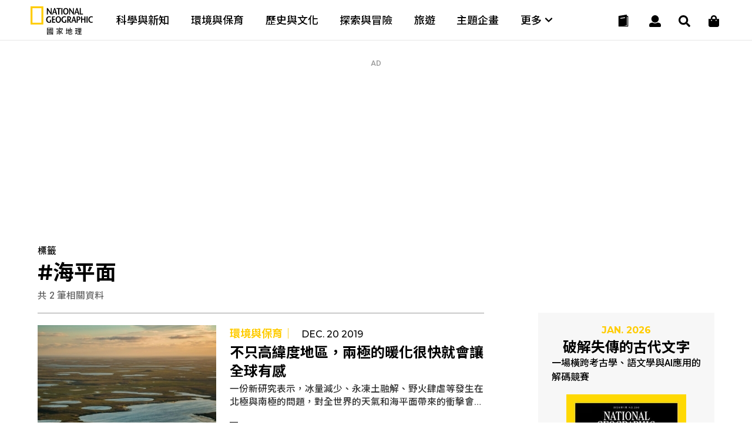

--- FILE ---
content_type: text/html
request_url: https://www.natgeomedia.com/tag/%E6%B5%B7%E5%B9%B3%E9%9D%A2
body_size: 13586
content:

<!DOCTYPE html>
<html>
<head>
	<meta http-equiv="Content-Style-Type" content="text/css">
	<meta http-equiv="Content-Script-Type" content="text/javascript">
	<meta name="viewport" content="width=device-width,initial-scale=1.0, minimum-scale=1.0, maximum-scale=1.0, user-scalable=no"/>
	<meta http-equiv="Content-Type" content="text/html; charset=utf-8" />




	<link rel="icon" type="image/png" href="/img/app_icon.png" />
	<link rel="apple-touch-icon" href="/img/touch-icon-iphone.png" />
	<link rel="apple-touch-icon" sizes="76x76" href="/img/touch-icon-ipad.png" />
	<link rel="apple-touch-icon" sizes="120x120" href="/img/touch-icon-iphone-retina.png" />
	<link rel="apple-touch-icon" sizes="152x152" href="/img/touch-icon-ipad-retina.png" />


	<title>海平面 - 國家地理雜誌官方網站｜探索自然、科學與文化的最佳權</title>

	

	<meta property="fb:app_id" content="708677648070117"/>
	<meta property="og:type" content="website">
	<meta property="og:url" content="https://www.natgeomedia.com/tag/海平面" />
	<meta property="og:title" content="海平面 - 國家地理雜誌官方網站｜探索自然、科學與文化的最佳權"/>
	<meta property="og:description" content="海平面 - 國家地理雜誌官方網站｜探索自然、科學與文化的最佳權" />
	<meta property="og:image" content="https://www.natgeomedia.com/img/1200x630.jpg" />
	<!--
	<meta property="fb:pages" content="197396410423992">
	<meta property="og:site_name" content="國家地理雜誌官方網站｜探索自然、科學與文化的最佳權" />
	<meta property="og:image:alt" content="海平面 - 國家地理雜誌官方網站｜探索自然、科學與文化的最佳權" />
	<meta property="og:image:width" content="1200">
	<meta property="og:image:height" content="630">
	-->

	<meta name="twitter:card" content="summary_large_image" />
	<meta name="twitter:title" content="海平面 - 國家地理雜誌官方網站｜探索自然、科學與文化的最佳權" />
	<meta name="twitter:description" content="海平面 - 國家地理雜誌官方網站｜探索自然、科學與文化的最佳權" />
	<meta name="twitter:image" content="https://www.natgeomedia.com/img/1200x630.jpg" />

	<meta name="Title" content="海平面 - 國家地理雜誌官方網站｜探索自然、科學與文化的最佳權" />
	<meta name="keywords" content="標籤,TAG,海平面,國家地理雜誌官方網站｜探索自然、科學與文化的最佳權,Nat Geo" />
	<meta name="news_keywords" content="標籤,TAG,海平面,國家地理雜誌官方網站｜探索自然、科學與文化的最佳權,Nat Geo" />
	<meta name="description" content="海平面 - 國家地理雜誌官方網站｜探索自然、科學與文化的最佳權" />
	<link rel="image_src" href="https://www.natgeomedia.com/img/1200x630.jpg" />

	<meta name="google-site-verification" content="HFqEkJQ6tm-aL-1NoY7U7z26fCwRV5sGLrLNFSQb-Yo" />



	<!-- Google Tag Manager -->
	<!-- <script>(function(w,d,s,l,i){w[l]=w[l]||[];w[l].push({'gtm.start':
	new Date().getTime(),event:'gtm.js'});var f=d.getElementsByTagName(s)[0],
	j=d.createElement(s),dl=l!='dataLayer'?'&l='+l:'';j.async=true;j.src=
	'https://www.googletagmanager.com/gtm.js?id='+i+dl;f.parentNode.insertBefore(j,f);
	})(window,document,'script','dataLayer','GTM-PZNPVHG');</script> -->
	<!-- End Google Tag Manager -->

	<!-- Google Analytics -->
	<!--<script>
		(function(i,s,o,g,r,a,m){i['GoogleAnalyticsObject']=r;i[r]=i[r]||function(){
		(i[r].q=i[r].q||[]).push(arguments)},i[r].l=1*new Date();a=s.createElement(o),
		m=s.getElementsByTagName(o)[0];a.async=1;a.src=g;m.parentNode.insertBefore(a,m)
		})(window,document,'script','//www.google-analytics.com/analytics.js','ga');

		ga('create', 'UA-48305649-1', 'auto');
		ga('send', 'pageview');

		setTimeout("ga('send', 'event', '1_seconds', 'read')",1000);
	</script>-->

	<!-- Google tag (gtag.js) -->
	<script async src="https://www.googletagmanager.com/gtag/js?id=G-F0ZR674BM5"></script>
	<script>
		window.dataLayer = window.dataLayer || [];
		function boulder_gtag(){dataLayer.push(arguments);}
		boulder_gtag('js', new Date());
		boulder_gtag('config', 'G-F0ZR674BM5');
		boulder_gtag('event', 'pageview', {
			'event_category': 'page_load',
			'event_label': 'pageview'
		});
		setTimeout(function(){
			boulder_gtag('event', '1_seconds', {
				'event_category': 'page_load',
				'event_label': 'read'
			});
		},1000)
	</script>

	<script async src="https://pagead2.googlesyndication.com/pagead/js/adsbygoogle.js?client=ca-pub-9562996560895758" crossorigin="anonymous"></script>






	<link href="https://maxcdn.bootstrapcdn.com/font-awesome/4.2.0/css/font-awesome.min.css" rel="stylesheet">
	<link href="https://fonts.googleapis.com/icon?family=Material+Icons" rel="stylesheet">

	<link href="https://fonts.googleapis.com/css?family=Montserrat:100,100i,200,200i,300,300i,400,400i,500,500i,600,600i,700,700i,800,800i,900,900i" rel="stylesheet">

	<link href="https://fonts.googleapis.com/css?family=Roboto:100,100i,300,300i,400,400i,500,500i,700,700i,900,900i" rel="stylesheet">

	<style>
		@import url(https://fonts.googleapis.com/earlyaccess/notosanstc.css);
		/*@import url(//fonts.googleapis.com/earlyaccess/cwtexming.css);*/
	</style>

	<link rel="stylesheet" type="text/css" href="/css/reset.css">
	<link rel="stylesheet" type="text/css" href="/css/main.css?v=20251210">
	<link rel="stylesheet" type="text/css" href="/css/layout.css?v=20251210">

	<script src="https://ajax.googleapis.com/ajax/libs/jquery/1.8/jquery.min.js"></script>
	<script defer src="https://use.fontawesome.com/releases/v5.0.6/js/all.js"></script>
</head>

<body>
	


<!--     <div id="fb-root"></div>
    <script>(function(d, s, id) {
      var js, fjs = d.getElementsByTagName(s)[0];
      if (d.getElementById(id)) return;
      js = d.createElement(s); js.id = id;
      js.src = 'https://connect.facebook.net/zh_TW/sdk.js#xfbml=1&version=v2.11&appId=708677648070117';
      fjs.parentNode.insertBefore(js, fjs);
    }(document, 'script', 'facebook-jssdk'));</script> -->
    <nav>
	<div class="nav-wrapper">

		<!-- logo -->
		<div class="ngm-logo">
			<a href="/" aria-label="國家地理">
				<img class="logo-b lazy" data-src="https://img.natgeomedia.com/img/ngm-logo-b.svg" alt="">
				<img class="logo-w hide lazy" data-src="https://img.natgeomedia.com/img/ngm-logo-w.svg" alt="">
			</a>
		</div>

		<!-- desktop nav -->
		<div class="desktop-mega-menu">
			<div class="mega-menu-wrapper">
				<div class="menu-item">
					<a href="/science/">科學與新知</a>
				</div>

				<div class="menu-item">
					<a href="/environment/">環境與保育</a>
				</div>

				<div class="menu-item">
					<a href="/history/">歷史與文化</a>
				</div>

				<div class="menu-item">
					<a href="/explore/">探索與冒險</a>
				</div>

				<div class="menu-item">
					<a href="/travel/">旅遊</a>
				</div>

				<div class="menu-item">
					<a href="/special_projects/">主題企畫</a>
				</div>

				<div class="menu-item">
					<a class="more-submenu">
						更多 <i class="fas fa-chevron-down"></i>
					</a>
				</div>

			</div>

			<!-- navgation-menu -->
			<div class="nav-menu">
				<div class="menu-container">

					<div class="menu-content">
						<ul>
							<li>文章</li>
							<li>
								<a href="/science/">科學與新知</a>
							</li>

							<li>
								<a href="/environment/">環境與保育</a>
							</li>

							<li>
								<a href="/history/">歷史與文化</a>
							</li>

							<li>
								<a href="/explore/">探索與冒險</a>
							</li>

							<li>
								<a href="/travel/">旅遊</a>
							</li>

							<li>
								<a href="/special_projects/">主題企畫</a>
							</li>
						</ul>

						<ul>
							<li>圖書</li>
							<li>
								<a href="https://lihi.cc/qL7OO" target="_blank">商城</a>
							</li>
							<li>
								<a href="/book-news/">最新書訊</a>
							</li>
							<li>
								<a href="https://lihi.cc/qWkI3" target="_blank">特刊</a>
							</li>
						</ul>
					</div>

					<div class="menu-content">
						<ul>
							<li>會員</li>
							<li>
								<a href="/e-mag/">電子雜誌</a>
							</li>
							<li>
								<a href="/member/login.asp">會員中心</a>
							</li>
							<!-- <li>
								<a href="javascript:void(0)">購物車</a>
							</li> -->
							<li>
								<a href="/member/paywall.asp">數位全閱讀</a>
							</li>
						</ul>

						<ul class="submenu-marketing">
							<li>活動</li>
							<li>
								<a href="/marketing/category-95.html">主題路跑</a>
							</li>
							<li>
								<a href="/marketing/category-90.html">台灣攝影大賽</a>
							</li>
							<li>
								<a href="/marketing/category-1434.html">集資出版計畫</a>
							</li>
							<li>
								<a href="/marketing/">更多活動</a>
							</li>
						</ul>

						<ul>
							<li>近期焦點</li>
							<li>
								<a href="https://www.natgeomedia.com/event/2025/juguang?utm_source=web&utm_medium=system&utm_term=menu" target="_blank">
									<figure>
										<img src="/img/album/event-thumb-20251207.jpg" alt="漫遊莒光小島旅人">
										<figcaption>漫遊莒光小島旅人</figcaption>
									</figure>
								</a>
							</li>
						</ul>
					</div>

				</div>
			</div>
		</div>

		<!-- hamburger menu -->
		<div class="nav-icon">
			<div class="nav-icon-line nav-icon-line-1"></div>
			<div class="nav-icon-line nav-icon-line-2"></div>
			<div class="nav-icon-line nav-icon-line-3"></div>
		</div>

		<!-- icons -->
		<div class="navbar-icons">
			<!-- shopping -->
			<div class="navbar-shop">
				<a href="https://lihi.cc/qL7OO" aria-label="大石商城" target="_blank">
					<i class="fas fa-shopping-bag"></i>
				</a>
			</div>

			<!-- search -->
			<div class="navbar-search">
				<a href="#" aria-label="搜尋 Search" onclick="return false;">
					<i class="fas fa-search"></i>
				</a>
			</div>

			<!-- user -->
			<div class="navbar-user">
				<a href="#" aria-label="User" onclick="return false;">
					<i class="fas fa-user"></i>
				</a>
			</div>

			<!-- cart -->
			<div class="navbar-cart">
				<a href="/magazine.html">
					<!-- black -->
					<div class="navbar-cart-icon navbar-cart-b">
						<img src="https://img.natgeomedia.com/img/icon-order-b.svg" alt="">
					</div>

					<!-- white -->
					<div class="navbar-cart-icon hide">
						<img src="https://img.natgeomedia.com/img/icon-order-w.svg" alt="">
					</div>
				</a>
			</div>

		</div>

		<!-- user function -->
		<div class="user-function">
			
			<!-- 未登入的狀態 -->
			<div class="user-f-container user-login" style="display:block;">
				<p>請先登入</p>
				<div class="cube-btn user-btn">
					登入
					<a href="/member/login.asp"></a>
				</div>
			</div>
			
		</div>
	</div>
</nav>


<script src="https://img.natgeomedia.com/js/user-function.js"></script>

	<!-- search -->
	<div class="search-load">
		<section class="search-content">
		
			<div class="search-content-range">

				<div class="search-check">
					<input type="radio" class="Search-Type" name="sType" value="1" checked><span>全站搜尋</span>
					<input type="radio" class="Search-Type" name="sType" value="2"><span>電子雜誌搜尋</span>
				</div>
				
				<form name="Search-Form" action="/search/" method="get" onsubmit="return searchChk()">
				<input type="hidden" id="cx-val" name="cx" value="07e9df721e2064180">
				<input type="text" id="Search-Str" name="q" class="search-input" placeholder="請輸入搜尋關鍵字">
				<button type="submit" aria-label="開啟選單" class="search-submit-btn">
					<i class="fas fa-search"></i>
				</button>
				</form>
			</div>

			<!-- close -->
			<div class="icon-close search-close">
				<div class="icon-close-line bg-white"></div>
				<div class="icon-close-line bg-white"></div>
			</div>

		</section>
	</div>

	<script type="text/javascript">
	function searchChk(){
		if($('#Search-Str').val()==''){
			alert('請輸入搜尋關鍵字');
			return false;
		}
		return true;
	}
	$(function(){
		$('.Search-Type').click(function(){
			if(parseInt($(this).val())==1){
				$('#cx-val').val('07e9df721e2064180');
			}else{
				$('#cx-val').val('750e5fd82889f4d7f');
			}
		});
	});
	</script>

	



	<!-- article content all -->
	<section class="content-all">

		<div class="article-link-content">
			
			
			<!-- AD 970250 -->
			
  <script language="javascript">
  //alert('1564\na')
  //AD_FEEL(1564);
  $(function(){AD_FEEL(1564);});
  </script>
  <script>
	window.googletag = window.googletag || {cmd: []};
	googletag.cmd.push(function() {
		googletag.defineSlot('/131316807/SF_NGM_AD_970_250_List1', [[970, 250], [300, 250]], 'div-gpt-ad-1594206446904-0').addService(googletag.pubads());
		googletag.pubads().enableSingleRequest();
		googletag.pubads().collapseEmptyDivs();
		googletag.enableServices();
	});
</script>

<div class="ad-970250"><p class="ad-tip">AD</p><!-- img --><div class="ad-content">
	<!-- /131316807/SF_NGM_AD_970_250_List1 -->
	<div id='div-gpt-ad-1594206446904-0'>
		<script>
			googletag.cmd.push(function() { googletag.display('div-gpt-ad-1594206446904-0'); });
		</script>
	</div>
</div></div>
	<script type="text/javascript">boulder_gtag('event','AD_Banner_View',{'event_category':'AD_Banner','event_label':'AD_970_250_列表頁1-3rd Party Ads Display Network'});</script>
	<script type="text/javascript">var AD_970_250_List1=1;</script>
			<!-- END OF AD 970250 -->
			

			<!-- search title -->
			<div class="search-title">
				<p class="search-tag">標籤</p>
				<h2 class="search-keyword">#海平面</h2>
				<p class="search-number">共 2 筆相關資料</p>
			</div>

			<!-- half article link -->
			<div class="article-link-w65">

				<!-- LEFT -->
				<div class="art-w65-left">

					
					<!-- article btn meddle horizontal -->
					<div class="artcle-btn-mh artcle-btn-mh-first">
						<!-- middle horizontal -->
						<div class="art-btn-mh-content">
							<a href="https://www.natgeomedia.com/environment/article/content-10144.html">
								<!-- img -->
								<div class="art-btn-mh-img">
									<img src="https://img.natgeomedia.com/userfiles/sm/sm322214_images_A1/10144/2019122043289557.jpg" alt="不只高緯度地區，兩極的暖化很快就會讓全球有感">
								</div>

								<!-- text -->
								<div class="art-btn-text art-btn-mh-text text-black">
									<!-- article-categoty -->
									<h5 class="text-yellow">
										<a href="https://www.natgeomedia.com/environment/" class="text-yellow">
											環境與保育｜
										</a>
									</h5>

									<!-- date -->
									
									<h6>Dec. 20 2019</h6>
									

									<!-- article title -->
									<h4>
										<a href="https://www.natgeomedia.com/environment/article/content-10144.html" class="text-black">
											不只高緯度地區，兩極的暖化很快就會讓全球有感
										</a>
									</h4>

									<!-- article intro -->
									<p class="pad-hide">
										一份新研究表示，冰量減少、永凍土融解、野火肆虐等發生在北極與南極的問題，對全世界的天氣和海平面帶來的衝擊會比預期來得早。

									</p>

									<!-- read btn -->
									<div class="read-btn text-black mobile-hide">
										<a class="text-black" href="https://www.natgeomedia.com/environment/article/content-10144.html">
											<i class="fas fa-align-justify"></i> Read
										</a>
									</div>

								</div>
							</a>
						</div>
						
					</div>
					<!-- END OF article btn meddle horizontal -->
					
					<!-- article btn meddle horizontal -->
					<div class="artcle-btn-mh artcle-btn-mh-first">
						<!-- middle horizontal -->
						<div class="art-btn-mh-content">
							<a href="https://www.natgeomedia.com/environment/article/content-9834.html">
								<!-- img -->
								<div class="art-btn-mh-img">
									<img src="https://img.natgeomedia.com/userfiles/sm/sm322214_images_A1/9834/2019111462135737.jpg" alt="即使碳排放降到零，海平面仍會持續上升數百年">
								</div>

								<!-- text -->
								<div class="art-btn-text art-btn-mh-text text-black">
									<!-- article-categoty -->
									<h5 class="text-yellow">
										<a href="https://www.natgeomedia.com/environment/" class="text-yellow">
											環境與保育｜
										</a>
									</h5>

									<!-- date -->
									
									<h6>Nov. 14 2019</h6>
									

									<!-- article title -->
									<h4>
										<a href="https://www.natgeomedia.com/environment/article/content-9834.html" class="text-black">
											即使碳排放降到零，海平面仍會持續上升數百年
										</a>
									</h4>

									<!-- article intro -->
									<p class="pad-hide">
										雖然巴黎協議的目標達成後，海平面仍然會上升，但達不到目標的後果更嚴重。

									</p>

									<!-- read btn -->
									<div class="read-btn text-black mobile-hide">
										<a class="text-black" href="https://www.natgeomedia.com/environment/article/content-9834.html">
											<i class="fas fa-align-justify"></i> Read
										</a>
									</div>

								</div>
							</a>
						</div>
						
					</div>
					<!-- END OF article btn meddle horizontal -->
					

					<!-- PAGE SWITCH -->
					<div class="page-switch">
						<ul>
							<!-- << --><li class="page-switch-disable"><a href="javascript:void(0)"><i class="fas fa-angle-double-left"></i></a></li>
<!-- < --><li><a href="javascript:void(0)"><i class="fas fa-angle-left"></i></a></li>
<!-- number --><li class="page-switch-active"><a href="/tag/海平面?iPage=1">1</a></li>
<!-- > --><li><a href="javascript:void(0)"><i class="fas fa-angle-right"></i></a></li>
<!-- >> --><li class="page-switch-disable"><a href="javascript:void(0)"><i class="fas fa-angle-double-right"></i></a></li>

						</ul>
					</div>

				</div>


				<!-- RIGHT -->


				<div id="right-fixed" class="art-w65-right">
					<div class="art-w65-right-wrap">
						
						<!-- MAGAZINE AD -->
						<div class="magazine-ad">
							<div class="mag-ad-content">
								<h6>JAN. 2026</h6>
								<h4>破解失傳的古代文字</h4>
								<p>
									一場橫跨考古學、語文學與AI應用的解碼競賽
								</p>

								<div class="mag-ad-cover">
									<img src="https://img.natgeomedia.com/userfiles/sm/sm299437_images_BE2/2025123148666606.jpg" alt="破解失傳的古代文字">
								</div>
							</div>

							<a href="https://www.natgeomedia.com/e-mag/2026/01/"></a>
						</div>
						
						<!-- AD 300250 -->
						
  <script language="javascript">
  //alert('1517\na')
  //AD_FEEL(1517);
  $(function(){AD_FEEL(1517);});
  </script>
  <script>
  window.googletag = window.googletag || {cmd: []};
  googletag.cmd.push(function() {
    googletag.defineSlot('/131316807/SF_NGM_AD_300x250_List_300x250', [300, 250], 'div-gpt-ad-1592885175745-0').addService(googletag.pubads());
    googletag.pubads().enableSingleRequest();
    googletag.pubads().collapseEmptyDivs();
    googletag.enableServices();
  });
</script>

<div class="ad-300250"><p class="ad-tip">AD</p><!-- img --><div class="ad-content">
	<!-- /131316807/SF_NGM_AD_300x250_List_300x250 -->
	<div id='div-gpt-ad-1592885175745-0' style='width: 300px; height: 250px;'>
	  <script>
	    googletag.cmd.push(function() { googletag.display('div-gpt-ad-1592885175745-0'); });
	  </script>
	</div>
</div></div>
	<script type="text/javascript">boulder_gtag('event','AD_Banner_View',{'event_category':'AD_Banner','event_label':'AD_300_250_列表頁-3rd Party Ads Display Network'});</script>
	<script type="text/javascript">var AD_300_250_List=1;</script>
						<!-- END OF AD 300250 -->
						

						<!-- article link RIGHT -->
						<div class="article-link-right">
							<h3>熱門精選</h3>
							<div class="art-link-right-content">
								

								<!-- X-small -->
								<div class="art-btn-xs-content">
									<a href="https://www.natgeomedia.com/environment/article/content-18665.html">
										<!-- img -->
										<div class="art-btn-xs-img">
											<img src="https://img.natgeomedia.com/userfiles/sm/sm10067_images_A1/18665/2025120351390825.jpg" alt="太美味的下場：9公尺海洋巨獸被人類吃到消失">
										</div>

										<!-- text -->
										<div class="art-btn-text art-btn-xs-text text-black">
											<!-- article-categoty -->
											<h5 class="text-yellow">
												<a href="/environment/" class="text-yellow">
													環境與保育｜
												</a>
											</h5>

											<!-- date -->
											
											<h6>Dec.03 2025</h6>
											

											<!-- article title -->
											<h4>
												<a href="https://www.natgeomedia.com/environment/article/content-18665.html" class="text-black">
													太美味的下場：9公尺海洋巨獸被人類吃到消失
												</a>
											</h4>

											<!-- read btn -->
											<div class="read-btn text-black desktop-hide mobile-hide">
												<a class="text-black" href="https://www.natgeomedia.com/environment/article/content-18665.html">
													<i class="fas fa-align-justify"></i> Read
												</a>
											</div>

										</div>
									</a>
								</div>
								<!-- END OF X-Small -->

    

								<!-- X-small -->
								<div class="art-btn-xs-content">
									<a href="https://www.natgeomedia.com/environment/article/content-18772.html">
										<!-- img -->
										<div class="art-btn-xs-img">
											<img src="https://img.natgeomedia.com/userfiles/sm/sm10067_images_A1/18772/2026012355869545.jpg" alt="破解「再生能源」的五大迷思">
										</div>

										<!-- text -->
										<div class="art-btn-text art-btn-xs-text text-black">
											<!-- article-categoty -->
											<h5 class="text-yellow">
												<a href="/environment/" class="text-yellow">
													環境與保育｜
												</a>
											</h5>

											<!-- date -->
											
											<h6>Jan.23 2026</h6>
											

											<!-- article title -->
											<h4>
												<a href="https://www.natgeomedia.com/environment/article/content-18772.html" class="text-black">
													破解「再生能源」的五大迷思
												</a>
											</h4>

											<!-- read btn -->
											<div class="read-btn text-black desktop-hide mobile-hide">
												<a class="text-black" href="https://www.natgeomedia.com/environment/article/content-18772.html">
													<i class="fas fa-align-justify"></i> Read
												</a>
											</div>

										</div>
									</a>
								</div>
								<!-- END OF X-Small -->

    
	<!-- AD Native ArticlePoP -->
	
  <script language="javascript">
  //alert('1239\na')
  //AD_FEEL(1239);
  $(function(){AD_FEEL(1239);});
  </script>
  <!-- X-small -->
<div class="art-btn-xs-content">
        <!-- NGM_NativeAd_ArticlePoP -->
        <ins id="g_AD_Native_ArticlePoP" class="adsbygoogle" style="max-height:89px;display:block" data-ad-format="fluid" data-ad-layout-key="" data-ad-client="ca-pub-7474973568305593" data-ad-slot=""></ins>
        <script type="text/javascript">
        if($(window).width()<1100){
            var g_AD_Native_ArticlePoP_LayoutKey="-gf+5e-1w-9a+o2"
            var g_AD_Native_ArticlePoP_Slot="9080493840"
        }else{
            var g_AD_Native_ArticlePoP_LayoutKey="-gh+5d-1m-9j+ng"
            var g_AD_Native_ArticlePoP_Slot="1955492925"
        }
        $('#g_AD_Native_ArticlePoP').attr('data-ad-layout-key',g_AD_Native_ArticlePoP_LayoutKey);
        $('#g_AD_Native_ArticlePoP').attr('data-ad-slot',g_AD_Native_ArticlePoP_Slot);
        (adsbygoogle = window.adsbygoogle || []).push({});
        </script>
</div>
	<script type="text/javascript">boulder_gtag('event','AD_Banner_View',{'event_category':'AD_Banner','event_label':'AD_原生廣告_熱門精選-Google AdSense'});</script>
	<script type="text/javascript">var AD_Native_ArticlePoP=1;</script>
	<!-- END OF AD Native ArticlePoP -->
	

								<!-- X-small -->
								<div class="art-btn-xs-content">
									<a href="https://www.natgeomedia.com/environment/article/content-18794.html">
										<!-- img -->
										<div class="art-btn-xs-img">
											<img src="https://img.natgeomedia.com/userfiles/sm/sm10067_images_A1/18794/2026012582531369.jpg" alt="科學史上首見！瑞士褐牛拿耙子當「不求人」">
										</div>

										<!-- text -->
										<div class="art-btn-text art-btn-xs-text text-black">
											<!-- article-categoty -->
											<h5 class="text-yellow">
												<a href="/environment/" class="text-yellow">
													環境與保育｜
												</a>
											</h5>

											<!-- date -->
											
											<h6>Jan.25 2026</h6>
											

											<!-- article title -->
											<h4>
												<a href="https://www.natgeomedia.com/environment/article/content-18794.html" class="text-black">
													科學史上首見！瑞士褐牛拿耙子當「不求人」
												</a>
											</h4>

											<!-- read btn -->
											<div class="read-btn text-black desktop-hide mobile-hide">
												<a class="text-black" href="https://www.natgeomedia.com/environment/article/content-18794.html">
													<i class="fas fa-align-justify"></i> Read
												</a>
											</div>

										</div>
									</a>
								</div>
								<!-- END OF X-Small -->

    

								<!-- X-small -->
								<div class="art-btn-xs-content">
									<a href="https://www.natgeomedia.com/environment/article/content-18760.html">
										<!-- img -->
										<div class="art-btn-xs-img">
											<img src="https://img.natgeomedia.com/userfiles/sm/sm10067_images_A1/18760/2026011246290601.jpg" alt="這種「恐龍感」十足的巨鳥，真的是世界上最危險的鳥類嗎？">
										</div>

										<!-- text -->
										<div class="art-btn-text art-btn-xs-text text-black">
											<!-- article-categoty -->
											<h5 class="text-yellow">
												<a href="/environment/" class="text-yellow">
													環境與保育｜
												</a>
											</h5>

											<!-- date -->
											
											<h6>Jan.12 2026</h6>
											

											<!-- article title -->
											<h4>
												<a href="https://www.natgeomedia.com/environment/article/content-18760.html" class="text-black">
													這種「恐龍感」十足的巨鳥，真的是世界上最危險的鳥類嗎？
												</a>
											</h4>

											<!-- read btn -->
											<div class="read-btn text-black desktop-hide mobile-hide">
												<a class="text-black" href="https://www.natgeomedia.com/environment/article/content-18760.html">
													<i class="fas fa-align-justify"></i> Read
												</a>
											</div>

										</div>
									</a>
								</div>
								<!-- END OF X-Small -->

    

								<!-- X-small -->
								<div class="art-btn-xs-content">
									<a href="https://www.natgeomedia.com/environment/article/content-18767.html">
										<!-- img -->
										<div class="art-btn-xs-img">
											<img src="https://img.natgeomedia.com/userfiles/sm/sm10067_images_A1/18767/2026011952148273.jpg" alt="維龍加爆出喜訊：山地大猩猩雙胞胎出生，罕見到像奇蹟">
										</div>

										<!-- text -->
										<div class="art-btn-text art-btn-xs-text text-black">
											<!-- article-categoty -->
											<h5 class="text-yellow">
												<a href="/environment/" class="text-yellow">
													環境與保育｜
												</a>
											</h5>

											<!-- date -->
											
											<h6>Jan.19 2026</h6>
											

											<!-- article title -->
											<h4>
												<a href="https://www.natgeomedia.com/environment/article/content-18767.html" class="text-black">
													維龍加爆出喜訊：山地大猩猩雙胞胎出生，罕見到像奇蹟
												</a>
											</h4>

											<!-- read btn -->
											<div class="read-btn text-black desktop-hide mobile-hide">
												<a class="text-black" href="https://www.natgeomedia.com/environment/article/content-18767.html">
													<i class="fas fa-align-justify"></i> Read
												</a>
											</div>

										</div>
									</a>
								</div>
								<!-- END OF X-Small -->

    
							</div>
						</div>
						<!-- END OF article link RIGHT -->

						
						<!-- AD 300600 -->
						
  <script language="javascript">
  //alert('1514\na')
  //AD_FEEL(1514);
  $(function(){AD_FEEL(1514);});
  </script>
  <script>
  window.googletag = window.googletag || {cmd: []};
  googletag.cmd.push(function() {
    googletag.defineSlot('/131316807/SF_NGM_RWD_NGM_AD_300_600_List', [[300, 250], [300, 600]], 'div-gpt-ad-1592446506339-0').addService(googletag.pubads());
    googletag.pubads().enableSingleRequest();
    googletag.pubads().collapseEmptyDivs();
    googletag.enableServices();
  });
</script>

<div class="ad-300600"><p class="ad-tip">AD</p><!-- img --><div class="ad-content">
  <!-- /131316807/SF_NGM_RWD_NGM_AD_300_600_List -->
  <div id='div-gpt-ad-1592446506339-0'>
    <script>
      googletag.cmd.push(function() { googletag.display('div-gpt-ad-1592446506339-0'); });
    </script>
  </div>
</div></div>
	<script type="text/javascript">boulder_gtag('event','AD_Banner_View',{'event_category':'AD_Banner','event_label':'AD_300_600_列表頁-3rd Party Ads Display Network'});</script>
	<script type="text/javascript">var AD_300_600_List=1;</script>
						<!-- END OF AD 300600 -->
						

					</div>

				</div>

				

			</div>
			<!-- END OF half article link -->

			
			<!-- AD 970250 -->
			
  <script language="javascript">
  //alert('1511\na')
  //AD_FEEL(1511);
  $(function(){AD_FEEL(1511);});
  </script>
  <script>
  window.googletag = window.googletag || {cmd: []};
  googletag.cmd.push(function() {
    googletag.defineSlot('/131316807/SF_NGM_RWD_NGM_AD_970_250_List2', [[300, 250], [970, 250]], 'div-gpt-ad-1592446866036-0').addService(googletag.pubads());
    googletag.pubads().enableSingleRequest();
    googletag.pubads().collapseEmptyDivs();
    googletag.enableServices();
  });
</script>

<div class="ad-970250"><p class="ad-tip">AD</p><!-- img --><div class="ad-content">
  <!-- /131316807/SF_NGM_RWD_NGM_AD_970_250_List2 -->
  <div id='div-gpt-ad-1592446866036-0'>
    <script>
      googletag.cmd.push(function() { googletag.display('div-gpt-ad-1592446866036-0'); });
    </script>
  </div>
</div></div>
	<script type="text/javascript">boulder_gtag('event','AD_Banner_View',{'event_category':'AD_Banner','event_label':'AD_970_250_列表頁2-3rd Party Ads Display Network'});</script>
	<script type="text/javascript">var AD_970_250_List2=1;</script>
			<!-- END OF AD 970250 -->
			

		</div>

	</section>

<!-- <div style="display:none;"><iframe frameborder="0" scrolling="no" id="dadframe" width="1" height="1" style="display:inline;margin: 0;padding: 0; " src="/js/ad.html?t=201711161239"></iframe></div> -->

	<!-- subscribe -->
	<section class="subscribe-area" id="subscribe-edm-area">
		<div class="subscribe-area-content">
			<!-- title -->
			<div class="section-title text-black">
				<div class="section-title-eng">Subscribe</div>
				<div class="section-title-cht">立即訂閱</div>
			</div>

			<!-- email input -->
			<div class="input-text">
				<input type="email" id="EdmEmail" class="text-input" placeholder="請輸入E-mail" onkeypress="if(event.keyCode==13){$('#FormEdmSubmit').trigger('click');}">
				<button type="button" id="FormEdmSubmit" class="input-submit-btn" aria-label="Subscribe 立即訂閱">
					<i class="fas fa-arrow-right"></i>
				</button>
			</div>

		</div>
	</section>

	<script type="text/javascript">
	$(function(){
		$('#FormEdmSubmit').click(function(){

			if($('#EdmEmail').val()==''){
				alert('請輸入E-Mail!!');
				$('#EdmEmail').focus();
			}else{
				var regExpEmail=/^[_a-z0-9-]+([.][_a-z0-9-]+)*@[a-z0-9-]+([.][a-z0-9-]+)*.[a-z0-9-]+([.][a-z0-9-]+)/;
				if($('#EdmEmail').val().match(regExpEmail)){
					ga('send','event','Button','click','Subscribe EDM');
					$.ajax({
						url:'/member/subscribe-edm.asp',
						type:'GET',
						data:{email:$('#EdmEmail').val()},
						dataType:'json',
						success: function(Jdata) {
							alert(Jdata.msg);
							if(parseInt(Jdata.err)==0){
								$('#EdmEmail').val('');
							}
						},
						error: function() {
							alert("subscribe-edm ERROR!!!");
						}
					});
				}else{
					alert('E-Mail輸入有誤!!!');
					$('#EdmEmail').focus();
				}
			}
		});
	});
	</script>

	

	<!-- footer -->
	<footer>
		<div class="footer-container">
			
			<div class="footer-logo">
				<a href="/" aria-label="國家地理"><img src="https://img.natgeomedia.com/img/ngm-logo-w.svg" alt="國家地理"></a>
			</div>

			<div class="footer-social">
				<p>Follow Us</p>
				<ul>
					<li>
						<a href="https://www.facebook.com/natgeomedia" aria-label="國家地理 Facebook" target="_blank" rel="noopener noreferrer">
							<i class="fab fa-facebook-square"></i>
						</a>
					</li>

					<li>
						<a href="https://www.instagram.com/natgeo.media/" aria-label="國家地理 Instagram" target="_blank" rel="noopener noreferrer">
							<i class="fab fa-instagram"></i>
						</a>
					</li>

					<li>
						<a href="https://www.youtube.com/channel/UCtmb2nQhbT2rxxpmbdRjvVg" aria-label="國家地理 Youtube" target="_blank" rel="noopener noreferrer">
							<i class="fab fa-youtube"></i>
						</a>
					</li>

					<!-- <li>
						<a href="https://line.me/R/ti/p/%40bme3649c" aria-label="國家地理 LINE" target="_blank" rel="noopener noreferrer">
							<i class="fab fa-line"></i>
						</a>
					</li> -->
					
					<li>
						<a href="https://twitter.com/tc_natgeo" aria-label="國家地理 Twitter" target="_blank" rel="noopener noreferrer">
							<img src="https://img.natgeomedia.com/img/twitter-x.svg" alt="twitter">
						</a>
					</li>
					
					<li>
						<a href="https://www.threads.net/@natgeo.media" aria-label="國家地理 Threads" target="_blank" rel="noopener noreferrer">
							<img src="https://img.natgeomedia.com/img/threads-logo.svg" alt="threads">
						</a>
					</li>

					<li>
						<a href="https://t.me/natgeomedia" aria-label="國家地理" target="_blank" rel="noopener noreferrer">
							<i class="fab fa-telegram-plane"></i>
						</a>
					</li>
				</ul>
			</div>

			<div class="clearfix"></div>

			<div class="footer-link">
				<ul>
					<li>
						<a href="/aboutus.html" aria-label="關於我們">
							關於我們
						</a>
					</li>

					<li>
						<a href="https://www.nationalgeographic.com/" aria-label="美國國家地理" target="_blank" rel="noopener noreferrer">
							美國國家地理
						</a>
					</li>

					<li>
						<a href="/term.html" aria-label="相關聲明條款">
							相關聲明條款
						</a>
					</li>
					
					<li>
						<a href="/qa.html" aria-label="常見問題">
							常見問題
						</a>
					</li>

					<li>
						<!-- <a href="/file/mediakit.pdf" target="_blank"> -->
						<a href="mailto:ko.kelly@natgeomedia.com" aria-label="廣告刊登" target="_blank">
							廣告刊登
						</a>
					</li>

					<li>
						<a href="/magazine.html" aria-label="雜誌訂閱">
							雜誌訂閱
						</a>
					</li>

					<li>
						<a href="/member/paywall.asp" aria-label="數位全閱讀">
							數位全閱讀
						</a>
					</li>

					<li>
						<a href="https://lihi.cc/qL7OO" aria-label="大石商城" target="_blank">
							大石商城
						</a>
					</li>

					<li>
						<a href="https://www.natgeomedia.com/scienceclub/" aria-label="少年科學俱樂部" target="_blank">
							少年科學俱樂部
						</a>
					</li>

				</ul>
			</div>

			<div class="footer-copyright">
				<p>
					服務時間：週一至週五 09:00-18:00  <br class="footer-mobile">客服信箱：cservice@natgeomedia.com ｜ 客服電話：02-2697-1600 
				</p>
				<p>© 2026 Boulder Media Inc, Taiwan / National Geographic</p>
			</div>

		</div>
	</footer>

	
	<script defer type="text/javascript" src="https://img.natgeomedia.com/scripts/adajax.js"></script>
	
	<script defer type="text/javascript" src="https://img.natgeomedia.com/scripts/address.js"></script>
	<script defer type="text/javascript" src="https://img.natgeomedia.com/scripts/form_check.js"></script>
	
	
	
	<!-- Google AdSense JS -->
	<script defer src="https://pagead2.googlesyndication.com/pagead/js/adsbygoogle.js"></script>

	<!-- 3rd Party Ads Display Network -->
	<script defer src="https://securepubads.g.doubleclick.net/tag/js/gpt.js"></script>


	<!-- Lazyload -->
	<script src="https://img.natgeomedia.com/js/lazyload.min.js"></script>
	<script>$(function(){var myLazyLoad = new LazyLoad();});</script>
	



<!-- Google Tag Manager (noscript) -->
<!-- <noscript><iframe src="https://www.googletagmanager.com/ns.html?id=GTM-PZNPVHG"
height="0" width="0" style="display:none;visibility:hidden"></iframe></noscript> -->
<!-- End Google Tag Manager (noscript) -->


<!-- Google Analytics -->
<!-- <script>
	(function(i,s,o,g,r,a,m){i['GoogleAnalyticsObject']=r;i[r]=i[r]||function(){
	(i[r].q=i[r].q||[]).push(arguments)},i[r].l=1*new Date();a=s.createElement(o),
	m=s.getElementsByTagName(o)[0];a.async=1;a.src=g;m.parentNode.insertBefore(a,m)
	})(window,document,'script','//www.google-analytics.com/analytics.js','ga');

	ga('create', 'UA-48305649-1', 'auto');
	ga('send', 'pageview');

	setTimeout("ga('send', 'event', '1_seconds', 'read')",1000);
</script> -->


<!-- 20190403 comScore Tag Add to GTM -->
<!-- Begin comScore Tag -->
	<!--
	<script>
		var _comscore = _comscore || [];
		_comscore.push({ c1: "2", c2: "27163232" });
		(function() {
			var s = document.createElement("script"), el = document.getElementsByTagName("script")[0]; s.async = true;
			s.src = (document.location.protocol == "https:" ? "https://sb" : "http://b") + ".scorecardresearch.com/beacon.js";
			el.parentNode.insertBefore(s, el);
		})();
	</script>
	<noscript>
		<img src="https://sb.scorecardresearch.com/p?c1=2&c2=27163232&cv=2.0&cj=1" />
	</noscript>
	-->
<!-- End comScore Tag -->


<!-- 20190403 Facebook Pixel Add to GTM -->
<!-- Facebook Pixel Code -->
	<!--
	<script>
	window.addEventListener("load", function(){
		setTimeout(function(){
			!function(f,b,e,v,n,t,s){if(f.fbq)return;n=f.fbq=function(){n.callMethod?n.callMethod.apply(n,arguments):n.queue.push(arguments)};if(!f._fbq)f._fbq=n;n.push=n;n.loaded=!0;n.version='2.0';n.queue=[];t=b.createElement(e);t.async=!0;t.src=v;s=b.getElementsByTagName(e)[0];s.parentNode.insertBefore(t,s)}(window,document,'script','https://connect.facebook.net/en_US/fbevents.js');
			fbq('init', '279214589239037'); 
			fbq('track', 'PageView');
		}, 5000); // 5 秒後再載入
	});
	</script>

	<noscript>
		<img height="1" width="1" src="https://www.facebook.com/tr?id=279214589239037&ev=PageView&noscript=1"/>
	</noscript>
	-->
<!-- End Facebook Pixel Code -->

<!-- 老闆每週需追蹤 PageSpeed Insights 分數，下方開啟會導致分數降低  -->
<!--<iframe frameborder="0" scrolling="no" id="dadframe" width="1" height="1" style="display:inline;margin: 0;padding: 0; " src="/js/ad.html?t=20231013"></iframe>-->




	<!--top-->
	<div id="gotop">
		<i class="material-icons">keyboard_arrow_up</i>
	</div>

	
  <script language="javascript">
  //alert('87\na')
  //AD_FEEL(87);
  $(function(){AD_FEEL(87);});
  </script>
  <script type="text/javascript">var AD_Cover=0;</script>
  <script language="javascript">
  //alert('2434\na')
  //AD_FEEL(2434);
  $(function(){AD_FEEL(2434);});
  </script>
  
				<!-- AD fixed --><div id="ad-fixed" class="ad-fixed"></div><!-- END OF AD fixed -->
				<link rel="preload" href="https://img.natgeomedia.com/userfiles/images_AD/2026012153843285.jpg" as="image" fetchpriority="high" media="(min-width: 1100px)" />
				<link rel="preload" href="https://img.natgeomedia.com/userfiles/images_AD/2026012153843286.jpg" as="image" fetchpriority="high" media="(max-width: 1100px)" />
                
				<script>
                    var FixedCover = '<p class="ad-tip">AD</p><!-- img --><div class="ad-content"><a href="https://www.natgeomedia.com/Redirect/index.asp?ids=2434" target="_blank" rel="noopener noreferrer" data-label="AD_置底蓋板廣告-鴻宇_2026_1/25" id="Fixed-Cover-AD-Link"><img src="https://img.natgeomedia.com/userfiles/images_AD/2026012153843285.jpg" fetchpriority="high" loading="eager" decoding="async" alt="adFixedCover"></a><div id="Fixed-Cover-AD-Close" class="ad-close"><i class="fas fa-times"></i></div></div>';
				</script>
				
				<script defer src="https://img.natgeomedia.com/js/ads-fixed.js?v20250823_3"></script>
			
		<script type="text/javascript">var FixedCover_GA_label = 'AD_置底蓋板廣告-鴻宇_2026_1/25';boulder_gtag('event','AD_Banner_View',{'event_category':'AD_Banner','event_label':FixedCover_GA_label});</script>
		<script type="text/javascript">var AD_FixedCover=1;</script>

	<script src="/js/main.js?v=20251210"></script>


	
</body>
</html>


--- FILE ---
content_type: text/html; charset=utf-8
request_url: https://www.google.com/recaptcha/api2/aframe
body_size: 265
content:
<!DOCTYPE HTML><html><head><meta http-equiv="content-type" content="text/html; charset=UTF-8"></head><body><script nonce="paINa-nzRa9Je9t9DJWu1g">/** Anti-fraud and anti-abuse applications only. See google.com/recaptcha */ try{var clients={'sodar':'https://pagead2.googlesyndication.com/pagead/sodar?'};window.addEventListener("message",function(a){try{if(a.source===window.parent){var b=JSON.parse(a.data);var c=clients[b['id']];if(c){var d=document.createElement('img');d.src=c+b['params']+'&rc='+(localStorage.getItem("rc::a")?sessionStorage.getItem("rc::b"):"");window.document.body.appendChild(d);sessionStorage.setItem("rc::e",parseInt(sessionStorage.getItem("rc::e")||0)+1);localStorage.setItem("rc::h",'1769787213483');}}}catch(b){}});window.parent.postMessage("_grecaptcha_ready", "*");}catch(b){}</script></body></html>

--- FILE ---
content_type: application/javascript; charset=utf-8
request_url: https://fundingchoicesmessages.google.com/f/AGSKWxU0Kb3XSKtChCbCyT_7gmk_l9feG0IXfQS6vkjUzqKlSE5LqtRKFFNvRfbBcBD4bso1G-6uz00NRWsqIYKUjSWyCtBUqFVmnDmHLKrnVJyRi_jNucWJOhbiPTYc0hQyZdtcmB8_cZdKwTjzKOou4Ga0jr0xkRUHveiOW-aBw-Aq1bbK3IGwvbCE_84u/__dynamicads//lib/ads./dblclickad./adblockdetect./adinject.
body_size: -1285
content:
window['c9a2277c-c3c3-4fb0-97fd-9c7885af5bd2'] = true;